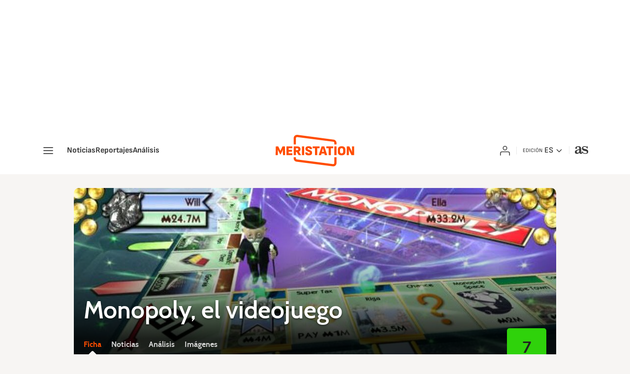

--- FILE ---
content_type: application/x-javascript;charset=utf-8
request_url: https://smetrics.as.com/id?d_visid_ver=5.4.0&d_fieldgroup=A&mcorgid=2387401053DB208C0A490D4C%40AdobeOrg&mid=23737579054835445065700792755258586549&ts=1768964573750
body_size: -36
content:
{"mid":"23737579054835445065700792755258586549"}